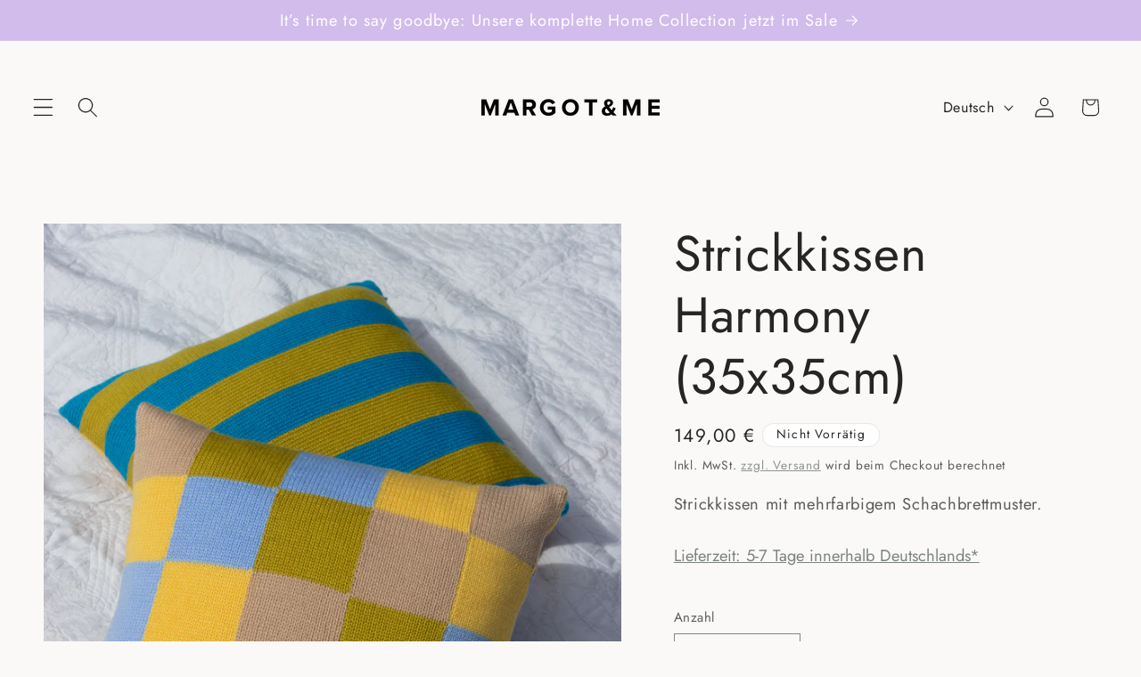

--- FILE ---
content_type: application/javascript
request_url: https://cs.complianz.io/cookie-solution/confs/js/89701662.js
body_size: 125
content:
_cmplc.csRC = { consApiKey: 'ZMGXsPJ9qM6ApnszAT0Z1rOh5pbYgYVG', brand: 'Complianz', publicId: '84a9695b-bf3f-4640-a62e-519dcb4e3b1b', floatingGroup: false }
_cmplc.csEnabled = true;
_cmplc.csPurposes = [1,4,3,2];
_cmplc.cpUpd = 1758098764;
_cmplc.csFeatures = {"geolocation_setting":true,"compliance_solution_white_labeling":1,"rejection_recovery":false,"full_customization":true,"multiple_languages":true,"mobile_app_integration":false};
_cmplc.csT = null;
_cmplc.googleConsentModeV2 = true;
_cmplc.totalNumberOfProviders = 8;
